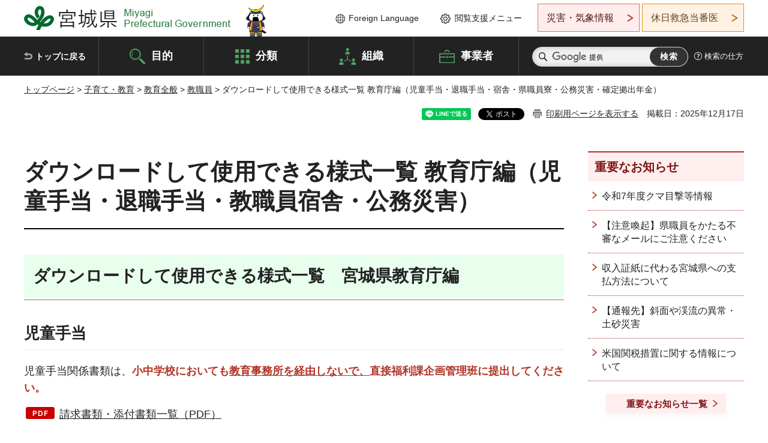

--- FILE ---
content_type: text/html
request_url: https://www-pref-miyagi-jp.cache.yimg.jp/soshiki/hukuri/yousikiitiran-ken.html
body_size: 42953
content:
<!doctype html>
<html lang="ja" xmlns:og="http://ogp.me/ns#" xmlns:fb="http://www.facebook.com/2008/fbml">
<head>
<meta charset="UTF-8">

<title>ダウンロードして使用できる様式一覧 教育庁編（児童手当・退職手当・宿舎・県職員寮・公務災害・確定拠出年金） - 宮城県公式ウェブサイト</title>
<meta name="keywords" content="教育庁福利課,様式一覧,教育庁編">

<meta property="og:title" content="ダウンロードして使用できる様式一覧 教育庁編（児童手当・退職手当・宿舎・県職員寮・公務災害・確定拠出年金）">
<meta property="og:type" content="article">
<meta property="og:description" content="">
<meta property="og:url" content="https://www.pref.miyagi.jp/soshiki/hukuri/yousikiitiran-ken.html">
<meta property="og:image" content="https://www.pref.miyagi.jp/shared/images/sns/logo.jpg">
<meta property="og:site_name" content="宮城県">
<meta property="og:locale" content="ja_JP">
<meta name="author" content="宮城県">
<meta name="viewport" content="width=device-width, maximum-scale=3.0">
<meta name="format-detection" content="telephone=no">
<meta name="page_id" content="11241">
<link href="/shared/style/default.css" rel="stylesheet" type="text/css" media="all">
<link href="/shared/style/layout.css" rel="stylesheet" type="text/css" media="all">
<link href="/shared/templates/free/style/edit.css" rel="stylesheet" type="text/css" media="all">
<link href="/shared/style/tablet.css" rel="stylesheet" media="only screen and (min-width : 641px) and (max-width : 980px)" type="text/css" id="tmp_tablet_css" class="mc_css">
<link href="/shared/style/smartphone.css" rel="stylesheet" media="only screen and (max-width : 640px)" type="text/css" class="mc_css">
<link href="/shared/templates/free/style/edit_sp.css" rel="stylesheet" media="only screen and (max-width : 640px)" type="text/css" class="mc_css">
<link href="/shared/images/favicon/favicon.ico" rel="shortcut icon" type="image/vnd.microsoft.icon">
<link href="/shared/images/favicon/apple-touch-icon-precomposed.png" rel="apple-touch-icon-precomposed">
<script src="/shared/js/jquery.js"></script>
<script src="/shared/js/setting.js"></script>
<script src="/shared/js/page_print.js"></script>
<script src="/shared/js/readspeaker.js"></script>
<script src="/shared/js/gtag.js"></script>




</head>
<body class="format_free no_javascript">

<noscript><iframe src="https://www.googletagmanager.com/ns.html?id=GTM-PS9C6B9" height="0" width="0" style="display:none;visibility:hidden" title="Google Tag Manager"></iframe></noscript>

<div id="fb-root"></div>
<script async defer crossorigin="anonymous" src="https://connect.facebook.net/ja_JP/sdk.js#xfbml=1&version=v12.0"></script>
<script src="/shared/js/init.js"></script>
<div id="tmp_wrapper">
<noscript>
<p>このサイトではJavaScriptを使用したコンテンツ・機能を提供しています。JavaScriptを有効にするとご利用いただけます。</p>
</noscript>
<p><a href="#tmp_honbun" class="skip">本文へスキップします。</a></p>

<header id="tmp_header">
<div class="container">
<div id="tmp_hlogo">
<p><a href="/index.html"><span>宮城県 Miyagi Prefectural Government</span></a></p>
</div>
<ul id="tmp_hnavi_s">
	<li id="tmp_hnavi_lmenu"><a href="https://miyagi-bousai.my.salesforce-sites.com/">災害・気象情報</a></li>
	<li id="tmp_hnavi_mmenu"><a href="javascript:void(0);">閲覧支援</a></li>
	<li id="tmp_hnavi_rmenu"><a href="javascript:void(0);">検索メニュー</a></li>
</ul>
<div id="tmp_means">
<div id="tmp_setting">
<ul>
	<li class="func_language"><a href="/soshiki/kohou/foreign.html" lang="en">Foreign Language</a></li>
	<li class="func_browser"><a href="javascript:void(0);">閲覧支援メニュー</a>
	<div class="support_dropdown">
	<ul>
		<li id="readspeaker_button1" class="func_read rs_skip"><a accesskey="L" href="//app-eas.readspeaker.com/cgi-bin/rsent?customerid=9180&amp;lang=ja_jp&amp;readid=tmp_main,tmp_update&amp;url=" onclick="readpage(this.href, 'tmp_readspeaker'); return false;" rel="nofollow" class="rs_href">音声読み上げ</a></li>
		<li class="func_fsize"><a href="/moji.html">文字サイズ・色合い変更</a></li>
		<li class="func_fclose">
		<p class="close_btn_sub"><a href="javascript:void(0);"><span>閉じる</span></a></p>
		</li>
	</ul>
	</div>
	</li>
</ul>
</div>
<div class="emergency_aside">
<ul>
	<li class="link_emergency"><a href="https://miyagi-bousai.my.salesforce-sites.com/">災害・気象情報</a>
	<div class="disaster_dropdown">
	<div class="disaster_outer">
	<div class="disaster_inner">
	<div class="disaster_ttl">
	<p class="disaster_label">宮城県災害・気象情報</p>
	</div>
	<div class="disaster_row">
	<div class="disaster_entries">
	<div class="entries_box"><!--entries_box--></div>
	</div>
	<div class="disaster_parameter">
	<p><a href="https://miyagi-bousai.my.salesforce-sites.com/">宮城県防災情報<br>
	ポータルサイト</a></p>
	</div>
	</div>
	</div>
	<p class="close_btn_sub"><a href="javascript:void(0);"><span>閉じる</span></a></p>
	</div>
	</div>
	</li>
	<li id="tmp_link_safety_btn" class="link_safety"><a href="http://www.mmic.or.jp/holidoc/">休日救急当番医</a></li>
</ul>
</div>
</div>
</div>
</header>
<div id="tmp_sma_menu">
<div id="tmp_sma_lmenu" class="wrap_sma_sch">
<div id="tmp_sma_emergency"></div>
<p class="close_btn"><a href="javascript:void(0);"><span>閉じる</span></a></p>
</div>
<div id="tmp_sma_mmenu" class="wrap_sma_sch">
<div id="tmp_sma_func"></div>
<p class="close_btn"><a href="javascript:void(0);"><span>閉じる</span></a></p>
</div>
<div id="tmp_sma_rmenu" class="wrap_sma_sch">
<div id="tmp_sma_cnavi">
<div class="sma_wrap">
<div class="container">
<div id="tmp_sma_purpose">
<div id="tmp_sma_purpose_ttl">
<p>目的から探す</p>
</div>
<div id="tmp_sma_purpose_cnt">
<ul>
	<li class="list1"><a href="/life/sub/3/index.html"><span>助成・融資・支援</span></a></li>
	<li class="list2"><a href="/life/sub/5/index.html"><span>申請・手続き</span></a></li>
	<li class="list3"><a href="/life/sub/8/index.html"><span>資格・試験</span></a></li>
	<li class="list4"><a href="/life/sub/10/index.html"><span>施設</span></a></li>
	<li class="list5"><a href="/life/sub/6/index.html"><span>許認可・届出</span></a></li>
	<li class="list6"><a href="/life/sub/11/index.html"><span>計画・施策</span></a></li>
	<li class="list7"><a href="/life/sub/13/index.html"><span>条例・制度</span></a></li>
	<li class="list8"><a href="/cgi-bin/event_cal_multi/calendar.cgi?type=2"><span>イベント・会議・募集</span></a></li>
	<li class="list10"><a href="/soshiki/toukei/toukei-link.html"><span>統計情報</span></a></li>
	<li class="list11"><a href="/soshiki/jyoho/digimch2.html"><span>デジタルみやぎ</span></a></li>
	<li class="list9"><a href="/site/gyoseisabisu/soudan-index.html"><span>相談窓口</span></a></li>
	<li class="list12"><a href="/site/gyoseisabisu/list1840.html"><span>パブリックコメント</span></a></li>
</ul>
</div>
</div>
<div id="classify_load"></div>
<div class="search_by_mb">
<ul>
	<li><a href="/soshiki/index.html">組織から探す</a></li>
	<li><a href="/site/jigyousha/index.html">事業者の方へ</a></li>
</ul>
</div>
<div class="big_banner_block">
<div class="big_banner">
<div class="big_banner_cnt">
<div class="big_banner_img">
<p><img alt="MIYAGI＋iRO 宮城十色" height="136" src="/shared/images/icon/miyagi_img.png" width="623"></p>
</div>
<div class="big_banner_link">
<p><a href="/site/miyagitoiro/index.html"><span class="show_row_sp">自然や歴史・文化から、<br>
食や暮らしに至るまで。</span> <span class="show_row_sp">あなたにとってきっとプラスになる、<br>
色とりどりの出会いがここにはあります。</span></a></p>
</div>
</div>
</div>
</div>
<div class="progress_mb">
<p><a href="/site/progress_miyagi/index.html"><span class="progress_txt_lg">PROGRESS MIYAGI</span> <span class="progress_txt_sm">富県躍進！持続可能な未来のための</span> <span class="progress_txt_md">8つの「つくる」</span></a></p>
</div>
</div>
</div>
</div>
<p class="close_btn"><a href="javascript:void(0);"><span>閉じる</span></a></p>
</div>
</div>


<div id="tmp_gnavi">
<div class="container">
<nav class="gnavi">
<ul>
	<li class="glist1"><a href="/index.html">トップに戻る</a></li>
	<li class="glist2"><a href="/purpose/index.html">目的</a></li>
	<li class="glist3"><a href="/life/index.html">分類</a></li>
	<li class="glist4"><a href="/soshiki/index.html">組織</a></li>
	<li class="glist5"><a href="/site/jigyousha/index.html">事業者</a></li>
</ul>
</nav>
<div class="region_search">
<div class="search_main">
<div class="search_col">
<div id="tmp_search">
<form action="/search/result.html" id="tmp_gsearch" name="tmp_gsearch">
<div class="wrap_sch_box">
<p class="sch_ttl"><label for="tmp_query">サイト内検索</label></p>
<p class="sch_box"><input id="tmp_query" name="q" size="31" type="text"></p>
</div>
<div class="wrap_sch_box">
<p class="sch_btn"><input id="tmp_func_sch_btn" name="sa" type="submit" value="検索"></p>
<p id="tmp_sma_search_hidden"><input name="cx" type="hidden" value="012929880180916967553:uytuafkv600"> <input name="ie" type="hidden" value="UTF-8"> <input name="cof" type="hidden" value="FORID:9"></p>
</div>
</form>
</div>
</div>
</div>
<div class="search_right">
<div class="how_to_search">
<p><a href="/search/shikata.html">検索の仕方</a></p>
</div>
</div>
</div>
</div>
</div>

<div id="tmp_wrapper2" class="container">
<div id="tmp_wrap_navigation">
<div id="tmp_pankuzu">
<p><a href="/index.html">トップページ</a> &gt; <a href="/life/6/index.html">子育て・教育</a> &gt; <a href="/life/6/78/index.html">教育全般</a> &gt; <a href="/life/6/78/324/index.html">教職員</a> &gt; ダウンロードして使用できる様式一覧 教育庁編（児童手当・退職手当・宿舎・県職員寮・公務災害・確定拠出年金）</p>
</div>
<div id="tmp_wrap_custom_update">
<div id="tmp_custom_update">

<div id="tmp_social_plugins"><div class="social_media_btn line_btn">
<div data-lang="ja" data-type="share-a" data-ver="3" data-url="https://www.pref.miyagi.jp/soshiki/hukuri/yousikiitiran-ken.html" data-color="default" data-size="small" data-count="false" style="display: none;" class="line-it-button"></div>
<script src="https://www.line-website.com/social-plugins/js/thirdparty/loader.min.js" async="async" defer="defer"></script>
</div><div class="social_media_btn facebook_btn">
<div data-href="https://www.pref.miyagi.jp/soshiki/hukuri/yousikiitiran-ken.html" data-layout="button" data-size="small" data-mobile-iframe="true" class="fb-share-button"><a target="_blank" href="https://www.facebook.com/sharer/sharer.php?u=https%3A%2F%2Fdevelopers.facebook.com%2Fdocs%2Fplugins%2F&amp;src=sdkpreparse" class="fb-xfbml-parse-ignore">シェア</a></div>
</div><div class="social_media_btn twitter_btn">
<a href="https://twitter.com/share?ref_src=twsrc%5Etfw" data-show-count="false" data-url="https://www.pref.miyagi.jp/soshiki/hukuri/yousikiitiran-ken.html" data-text="ダウンロードして使用できる様式一覧 教育庁編（児童手当・退職手当・宿舎・県職員寮・公務災害・確定拠出年金）" data-lang="ja" class="twitter-share-button">ツイート</a><script async src="https://platform.twitter.com/widgets.js" charset="utf-8"></script>
</div></div>
<p id="tmp_print"></p>
<p id="tmp_update">掲載日：2025年12月17日</p>

</div>
</div>
</div>
<div id="tmp_wrap_main" class="column_rnavi">
<div id="tmp_main">
<div class="wrap_col_main">
<div class="col_main">
<p id="tmp_honbun" class="skip rs_skip">ここから本文です。</p>
<div id="tmp_readspeaker" class="rs_preserve rs_skip rs_splitbutton rs_addtools rs_exp"></div>
<div id="tmp_contents">



<h1>ダウンロードして使用できる様式一覧 教育庁編（児童手当・退職手当・教職員宿舎・公務災害）</h1>
<h2>ダウンロードして使用できる様式一覧　宮城県教育庁編</h2>
<h3>児童手当</h3>
<p>児童手当関係書類は、<span class="txt_red"><strong>小中学校においても<span class="underline">教育事務所を経由しないで、</span>直接福利課企画管理班に提出してください。</strong></span></p>
<p><a href="/documents/11241/teishutushoruiitiran.pdf" class="icon_pdf">請求書類・添付書類一覧（PDF）</a></p>
<p><a href="/documents/11241/zimushoriyouryou_1.pdf" class="icon_pdf">宮城県教育庁職員児童手当事務処理要領（PDF）</a></p>
<table border="1" cellpadding="5" cellspacing="0" summary="児童手当に関する手続きに必要な様式一覧" width="100%" class="datatable">
	<caption>
	<p>児童手当に関する手続きに必要な様式一覧表</p>
	<p><span class="txt_red">新様式に更新されていますので注意願います（令和6年9月2日～）</span></p>
	</caption>
	<tbody>
		<tr>
			<th scope="col"><strong>様式番号</strong></th>
			<th scope="col"><strong>様式名</strong></th>
			<th scope="col"><strong>記入例</strong></th>
			<th scope="col"><strong>備考</strong></th>
		</tr>
		<tr>
			<td><a href="/documents/11241/2gou.xls" class="icon_excel">様式第2号（エクセル）</a></td>
			<td>児童手当認定請求書</td>
			<td><a href="/documents/11241/2kinyurei.pdf" class="icon_pdf">記入例（PDF）</a></td>
			<td>
			<p>出生・採用・任命権者や給与負担者を異にする人事異動等で新たに申請する場合に使用します。</p>
			<p>（臨時的任用職員等の短期組合員は住所地の市町村での認定となります。）</p>
			</td>
		</tr>
		<tr>
			<td rowspan="2"><a href="/documents/11241/3gou.xls" class="icon_excel">様式第3号（エクセル）</a></td>
			<td rowspan="2">所得証明書（児童手当用）</td>
			<td rowspan="2">&nbsp;</td>
			<td rowspan="2">様式2号に該当する場合および現況届の際に使用します。<br>
			ただし、請求者の配偶者等が支給要件に該当する場合は、併せてそれら請求者以外の方の分も必要です。</td>
		</tr>
		<tr>
		</tr>
		<tr>
			<td><a href="/documents/11241/854772_1.xls" class="icon_excel">様式第4号（エクセル）</a></td>
			<td>監護・同一生計に関する申立書</td>
			<td>&nbsp;</td>
			<td>申請者（受給者）が児童と別居している場合に必要となります。</td>
		</tr>
		<tr>
			<td><a href="/documents/11241/5-1gou.xls" class="icon_excel">様式第5の1号（エクセル）</a></td>
			<td>海外留学に関する申立書（児童用）</td>
			<td>&nbsp;</td>
			<td>児童が海外留学等で別居している場合に必要となります。</td>
		</tr>
		<tr>
			<td><a href="/documents/11241/5-2gou.xls" class="icon_excel">様式第5の2号（エクセル）</a></td>
			<td>海外留学に関する申立書（児童の兄姉等用）</td>
			<td>&nbsp;</td>
			<td>
			<p>児童の兄姉等が海外留学等で別居している場合に必要となります。</p>
			</td>
		</tr>
		<tr>
			<td><a href="/documents/11241/854774_1.xls" class="icon_excel">様式第6号（エクセル）</a></td>
			<td>未成年後見人に関する申立書</td>
			<td>&nbsp;</td>
			<td>未成年後見人に指定されている方が申請する場合に必要となります。</td>
		</tr>
		<tr>
			<td><a href="/documents/11241/854775_1.xls" class="icon_excel">様式第7号（エクセル）</a></td>
			<td>監護・生計維持に関する申立書</td>
			<td>&nbsp;</td>
			<td>父母及び父母指定者等のいずれにも監護されず、またはこれらと生計を同じくしない児童を監護し、生計を維持している方が申請する場合に必要です。</td>
		</tr>
		<tr>
			<td><a href="/documents/11241/8gou.xls" class="icon_excel">様式第8号（エクセル）</a></td>
			<td>同居優先に関する申立書・継続申立書</td>
			<td>&nbsp;</td>
			<td>離婚協議中等で申請者が監護し、生計を同じくする児童と同居し、他の父母および父母指定等と生計を同じくしていない場合に必要となります。</td>
		</tr>
		<tr>
			<td><a href="/documents/11241/11gou.xls" class="icon_excel">様式第11号（エクセル）</a></td>
			<td>児童手当額改定認定請求書</td>
			<td><a href="/documents/11241/11kinyurei.pdf" class="icon_pdf">記入例（PDF）</a></td>
			<td>出生・養子縁組等で支給対象児童が増える場合に使用します。</td>
		</tr>
		<tr>
			<td><a href="/documents/11241/13gou.xls" class="icon_excel">様式第13号（エクセル）</a></td>
			<td>児童手当額改定届</td>
			<td><a href="/documents/11241/13kinyurei.pdf" class="icon_pdf">記入例（PDF）</a></td>
			<td>支給対象児童が減る（養育する子が2人以下の18歳到達年度末を除く）場合に使用します。</td>
		</tr>
		<tr>
			<td><a href="/documents/11241/14gou.xls" class="icon_excel">様式第14号（エクセル）</a></td>
			<td>児童手当現況届</td>
			<td><a href="/documents/11241/14kinyurei.pdf" class="icon_pdf">記入例（PDF）</a></td>
			<td>
			<p>6月の現況届に使用します。</p>
			<p>令和5年度より原則として現況届の提出は不要です。</p>
			</td>
		</tr>
		<tr>
			<td><a href="/documents/11241/16gou.xls" class="icon_excel">様式第16号（エクセル）</a></td>
			<td>氏名等変更届</td>
			<td><a href="/documents/11241/16kinyurei.pdf" class="icon_pdf">記入例（PDF）</a></td>
			<td>
			<p>氏名・住居・支払希望金融機関の変更の場合等に使用します。</p>
			<p>（配偶者が有&rarr;無又は無&rarr;有なった場合、離婚協議中により認定されていた受給者が離婚成立した場合も使用します。）</p>
			</td>
		</tr>
		<tr>
			<td><a href="/documents/11241/17gou.xls" class="icon_excel">様式第17号（エクセル）</a></td>
			<td>児童手当受給事由消滅届</td>
			<td><a href="/documents/11241/17kinyurei.pdf" class="icon_pdf">記入例（PDF）</a></td>
			<td>支給対象児童を1人も養育しなくなった（18歳到達年度末を除く）場合に使用します。</td>
		</tr>
		<tr>
			<td><a href="/documents/11241/18gou.xls" class="icon_excel">様式第18号（エクセル）</a></td>
			<td>未支払児童手当請求書</td>
			<td><a href="/documents/11241/18kinyurei.pdf" class="icon_pdf">記入例（PDF）</a></td>
			<td>受給者が死亡し、未払いの手当がある場合に使用します。</td>
		</tr>
		<tr>
			<td><a href="/documents/11241/22gou.xls" class="icon_excel">様式第22号（エクセル）</a></td>
			<td>児童手当　個人番号変更申出書</td>
			<td><a href="/documents/11241/22kinyurei.pdf" class="icon_pdf">記入例（PDF）</a></td>
			<td>児童手当等の受給に関する個人番号に変更があった場合、婚姻又は離婚等により個人番号を登録又は削除する場合に使用します。</td>
		</tr>
		<tr>
			<td><a href="/documents/11241/23gou.xls" class="icon_excel">様式第23号（エクセル）</a></td>
			<td>児童手当　児童の個人番号申出書</td>
			<td><a href="/documents/11241/23kinyurei.pdf" class="icon_pdf">記入例（PDF）</a></td>
			<td>
			<p>児童の個人番号が、認定請求書及び額改定認定請求書提出時まで判明しなかった場合に使用します。</p>
			</td>
		</tr>
		<tr>
			<td><a href="/documents/11241/26gou.xls" class="icon_excel">様式第26号（エクセル）</a></td>
			<td>監護相当・生計費の負担についての確認書</td>
			<td><a href="/documents/11241/26kinyurei.pdf" class="icon_pdf">記入例（PDF）</a></td>
			<td>申請者（受給者）が養育する児童及び経済的負担のある児童の兄姉等の合計人数が3人以上の場合に使用します。</td>
		</tr>
		<tr>
			<td><a href="https://logoform.jp/f/mYLxL">宮城県教育委員会教職員専用 児童手当 支払通知書交付申請（みやぎ電子申請）（外部サイトへリンク）</a></td>
			<td>
			<p style="text-align: center;"><img alt="電子申請" height="100" src="/images/11241/shiharai_kouhu.png" width="100"></p>
			<p style="text-align: center;">QRコードは</p>
			<p style="text-align: center;">こちら</p>
			</td>
			<td>&nbsp;</td>
			<td>受給者が支払いを受けた児童手当の支払通知書の交付を依頼する場合に利用します。</td>
		</tr>
	</tbody>
</table>
<p>&nbsp;</p>
<h3>退職手当</h3>
<table border="1" cellpadding="5" cellspacing="0" summary="退職手当" width="100%" class="datatable">
	<tbody>
		<tr>
			<th scope="col">区分</th>
			<th scope="col">様式</th>
			<th colspan="2" rowspan="1" scope="col">備考・記入例</th>
		</tr>
		<tr>
			<td colspan="1" rowspan="9">
			<p>本務職員</p>
			<p>&nbsp;</p>
			</td>
			<td>
			<p><a href="/documents/11241/8_besshi1.xlsx" class="icon_excel">退職に伴う関係書類について【別紙様式1（本務職員用）】（エクセル：19KB）</a></p>
			</td>
			<td colspan="2" rowspan="1">
			<p>書類提出時に使用する添書です。</p>
			</td>
		</tr>
		<tr>
			<td>
			<p><a href="/documents/11241/9_mouside-honmu.xls" class="icon_excel">退職手当に関する申出書・再就職に関する申立書・退職手当口座振替依頼書（エクセル）</a></p>
			</td>
			<td colspan="2" rowspan="1">
			<p>両面印刷して使用してください。</p>
			<p><a href="/documents/11241/10_mouside-honmu-rei.pdf" class="icon_pdf">記入例（PDF）</a></p>
			</td>
		</tr>
		<tr>
			<td><a href="/documents/11241/11_mouside-honmu-sibou.pdf" class="icon_pdf">退職手当に関する申出書・生計関係申立書・退職手当口座振替依頼書（PDF）</a></td>
			<td colspan="2" rowspan="1">
			<p>死亡退職の場合の様式です。</p>
			<p>両面印刷して使用してください。</p>
			</td>
		</tr>
		<tr>
			<td>
			<p><a href="/documents/11241/12_soudaisya.pdf" class="icon_pdf">総代者選任届（PDF）</a></p>
			</td>
			<td colspan="2" rowspan="1">
			<p>死亡退職の場合で、<span class="underline">同一順位の遺族が複数人いるとき<strong>のみ</strong></span>提出します。</p>
			<p><a href="/documents/11241/13_soudaisya-rei.pdf" class="icon_pdf">記入例（PDF）</a></p>
			</td>
		</tr>
		<tr>
			<td>
			<p><a href="/documents/11241/4_shinkokusyo-youshiki.pdf" class="icon_pdf">退職所得の受給に関する申告書兼退職所得申告書（PDF）</a></p>
			</td>
			<td colspan="2" rowspan="1">
			<p>勤続6年以上と、5年以下では、記入の仕方が異なりますので注意願います。</p>
			<p><a href="/documents/11241/3-2_kyoutuu_shotokusinnkoku_kinyuurei_6ijou.pdf" class="icon_pdf">記入例（勤続6年以上）（PDF：1,908KB）</a></p>
			<p><a href="/documents/11241/3-1_kyoutuu_shotokusinnkoku_kinyuurei_5ika.pdf" class="icon_pdf">記入例（勤続5年以下）（PDF：1,949KB）</a></p>
			</td>
		</tr>
		<tr>
			<td><a href="/documents/11241/4_honmu_ikukyu.xlsx" class="icon_excel">育児休業期間に係る確認調書（退職手当用）（エクセル）</a></td>
			<td colspan="2" rowspan="1">育児休業期間のある人のみ、子の生年月日が分かる書類（母子手帳の写し等）と併せて提出します。</td>
		</tr>
		<tr>
			<td><a href="/documents/11241/5_honmu_saisyusyokumousitatesyo.xls" class="icon_excel">再就職に関する申立書（勤続期間通算のため退職手当が支給されない者用）（エクセル）</a></td>
			<td colspan="2" rowspan="1">
			<p>退職する日又はその翌日に公務員として再就職（※）する場合に使用します。<br>
			※宮城県再任用職員・非常勤講師・東京都職員等として再就職する場合を除く。</p>
			<p><a href="/documents/11241/5-1_honmu_saisyusyokumousitatesyo_kinyuurei.pdf" class="icon_pdf">記入例（PDF）</a></p>
			</td>
		</tr>
		<tr>
			<td>
			<p><a href="/documents/11241/15_checksheet.pdf" class="icon_pdf">退職手当関係書類に係るチェックシート（PDF）</a></p>
			</td>
			<td colspan="2" rowspan="1">
			<p>（提出不要）​​​</p>
			</td>
		</tr>
		<tr>
			<td align="left" colspan="4">
			<p style="text-align: left;"><strong>※臨時的任用職員​​​​​​（令和7年度末退職以外）については、「<a href="/soshiki/hukuri/taisyokuteate110.html">臨時的任用職員の退職手当の請求に必要な書類</a>」のページに掲載しています。</strong></p>
			</td>
		</tr>
		<tr>
			<td rowspan="3">
			<p>求</p>
			<p>職</p>
			<p>者</p>
			<p>の</p>
			<p>退</p>
			<p>職</p>
			<p>手</p>
			<p>当</p>
			</td>
			<td><a href="/documents/11241/871162.xls" class="icon_excel">宮城県職員退職票交付依頼書（エクセル）</a></td>
			<td><a href="/documents/11241/871165.pdf" class="icon_pdf">記入例（PDF）</a></td>
			<td rowspan="3">
			<p>支給要件等詳細は、求職者の退職手当のページを参照願います。</p>
			<p><a href="/soshiki/hukuri/taisyokuteate8.html">求職者の退職手当</a></p>
			</td>
		</tr>
		<tr>
			<td><a href="/documents/11241/17_kyuuyogaku_1.xls" class="icon_excel">給与額調書（エクセル：46KB）</a></td>
			<td><a href="/documents/11241/17_kyuuyogaku_kinyuurei.pdf" class="icon_pdf">記入例（PDF：159KB）</a></td>
		</tr>
		<tr>
			<td><a href="/documents/11241/19_jyukyuuenchou.doc" class="icon_word">受給期間延長等申請書（ワード：35KB）</a></td>
			<td><a href="/documents/11241/19_jyukyuuenchou_kinnyuurei.pdf" class="icon_pdf">記入例（PDF：92KB）</a></td>
		</tr>
		<tr>
			<td>その他</td>
			<td>
			<p><a href="/documents/11241/gensentyousyuuhyou_saikouhu.doc" class="icon_word">退職所得の源泉徴収票（再）交付願（ワード：30KB）</a></p>
			</td>
			<td colspan="2" rowspan="1">退職所得の源泉徴収票の再発行を依頼する場合に使用します。</td>
		</tr>
	</tbody>
	<caption>
	<p>令和7年度末退職予定者に係る退職手当関係書類については、本務職員・臨時的任用職員いずれも「<a href="/soshiki/hukuri/taisyokuteate/taishokunenndomatsu.html">【年度末特設】退職に伴う関係書類記載ページ</a>」からダウンロードして使用してください。</p>
	<p>&nbsp;</p>
	<p>退職手当に関する手続きに必要な様式一覧表</p>
	</caption>
</table>
<h3>教職員宿舎</h3>
<ul>
	<li><a href="/documents/11241/yo1.doc" class="icon_word">宿舎貸与申請書（様式第1号）（ワード：35KB）</a></li>
	<li><a href="/documents/11241/yo3.doc" class="icon_word">入居届（様式第3号）（ワード：34KB）</a></li>
	<li><a href="/documents/11241/yo3-2.doc" class="icon_word">入庫届（様式第3号の2）（ワード：31KB）</a></li>
	<li><a href="/documents/11241/yo7.doc" class="icon_word">宿舎入居状況異動届（様式第7号）（ワード：34KB）</a></li>
	<li><a href="/documents/11241/yo12.doc" class="icon_word">退居届（様式第12号）（ワード：27KB）</a></li>
	<li><a href="/documents/11241/yo12-2.doc" class="icon_word">退庫届（様式第12号の2）（ワード：31KB）</a></li>
</ul>
<h3>公務災害・通勤災害</h3>
<p><a href="/soshiki/syokuin/yousiki1.html">認定（補償）請求書等様式集</a></p>


<ul id="tag_list" class="tag_list">
	
</ul>




</div>
<div id="tmp_inquiry">
<div id="tmp_inquiry_ttl">
<p>お問い合わせ先</p>
</div>
<div id="tmp_inquiry_cnt">
<form method="post" action="https://www.pref.miyagi.jp/cgi-bin/simple_faq/form.cgi">
<div class="inquiry_parts">
<p>
<a href="/soshiki/hukuri/index.html">福利課企画管理班</a></p>
<p>宮城県仙台市青葉区本町三丁目8-1<br>宮城県庁　15階</p>
<p>電話番号：022-211-3672</p>
<p>ファックス番号：022-211-3695，3692（互助会）</p>
<p class="inquiry_btn"><input value="お問い合わせフォーム" type="submit"></p>
</div>
<p>
<input type="hidden" name="code" value="019003002">
<input type="hidden" name="dept" value="8591:9670:8840:9670:9421:8674:5271:9255:9421:8342:8425:3777:9006:8674:10002:8010:8508:8674:3777:8923:8508:3777:8757:9255">
<input type="hidden" name="page" value="/soshiki/hukuri/yousikiitiran-ken.html">
<input type="hidden" name="ENQ_RETURN_MAIL_SEND_FLG" value="1">
<input type="hidden" name="publish_ssl_flg" value="1">
</p>
</form>
</div>
</div>

<div id="tmp_feedback">
<div id="tmp_feedback_ttl">
<p>より良いウェブサイトにするためにみなさまのご意見をお聞かせください</p>
</div>
<div id="tmp_feedback_cnt">
<form action="/cgi-bin/feedback/feedback.cgi" id="feedback" method="post">
<p><input name="page_id" type="hidden" value="11241"> <input name="page_title" type="hidden" value="ダウンロードして使用できる様式一覧 教育庁編（児童手当・退職手当・宿舎・県職員寮・公務災害・確定拠出年金）"> <input name="page_url" type="hidden" value="https://www.pref.miyagi.jp/soshiki/hukuri/yousikiitiran-ken.html"> <input name="item_cnt" type="hidden" value="2"></p>
<fieldset><legend>このページの情報は役に立ちましたか？</legend>
<p><input id="que1_1" name="item_1" type="radio" value="役に立った"> <label for="que1_1">1：役に立った</label></p>
<p><input id="que1_2" name="item_1" type="radio" value="ふつう"> <label for="que1_2">2：ふつう</label></p>
<p><input id="que1_3" name="item_1" type="radio" value="役に立たなかった"> <label for="que1_3">3：役に立たなかった</label></p>
</fieldset>
<p><input name="label_1" type="hidden" value="質問：このページの情報は役に立ちましたか？"> <input name="nes_1" type="hidden" value="0"> <input name="img_1" type="hidden"> <input name="img_alt_1" type="hidden"> <input name="mail_1" type="hidden" value="0"></p>
<fieldset><legend>このページの情報は見つけやすかったですか？</legend>
<p><input id="que2_1" name="item_2" type="radio" value="見つけやすかった"> <label for="que2_1">1：見つけやすかった</label></p>
<p><input id="que2_2" name="item_2" type="radio" value="ふつう"> <label for="que2_2">2：ふつう</label></p>
<p><input id="que2_3" name="item_2" type="radio" value="見つけにくかった"> <label for="que2_3">3：見つけにくかった</label></p>
</fieldset>
<p><input name="label_2" type="hidden" value="質問：このページの情報は見つけやすかったですか？"> <input name="nes_2" type="hidden" value="0"> <input name="img_2" type="hidden"> <input name="img_alt_2" type="hidden"> <input name="mail_2" type="hidden" value="0"></p>
<p class="submit"><input type="submit" value="送信"></p>
</form>
</div>
</div>

</div>
</div>
<div class="wrap_col_rgt_navi">
<div class="col_rgt_navi">

<div class="rnavi_oshirase">
<div class="oshirase_ttl">
<p>重要なお知らせ</p>
</div>
<div class="oshirase_btn"><a href="/juyo/index.html">重要なお知らせ一覧</a></div>
</div>
<div id="tmp_wrap_recommend" class="rs_preserve">
<div id="tmp_recommend">
<div id="tmp_recommend_ttl">
<p>こちらのページも読まれています</p>
</div>
<div id="tmp_recommend_cnt">&nbsp;</div>
</div>
</div>
<script type="text/javascript" src="/shared/system/js/recommend/recommend.js"></script>


<div class="lnavi_func">
<div class="lnavi_ttl">
<p class="lnavi_cate_sch">同じカテゴリから探す</p>
<p><a href="/life/6/78/324/index.html">教職員</a></p>
</div>
<div class="lnavi_cnt">
<ul>
<li><a href="/soshiki/hukuri/riyoukenoshirase.html">教職員互助会からのお知らせ</a></li>
<li><a href="/soshiki/hukuri/yousikiitiran-gojokai.html">ダウンロードして使用できる様式一覧 一般財団法人宮城県教職員互助会編</a></li>
<li><a href="/soshiki/hukuri/kenkodayori.html">健康だより</a></li>
<li><a href="/soshiki/hukuri/yousikiitiran-ken.html">ダウンロードして使用できる様式一覧 教育庁編（児童手当・退職手当・宿舎・県職員寮・公務災害・確定拠出年金）</a></li>
<li><a href="/soshiki/hukuri/raihupurannsemina-.html">令和7年度退職準備講座について</a></li>
<li><a href="/soshiki/mskyoz/gakuji.html">講師等募集のお知らせ</a></li>
<li><a href="/soshiki/hukuri/riyoukenitiran.html">図書引換券・リフレッシュ実施利用券、指定施設一覧</a></li>
<li><a href="/soshiki/hukuri/syukusya1.html">教職員宿舎の概要</a></li>
<li><a href="/soshiki/kyou-soumu/syougaisya-suisinkeikaku.html">宮城県教育委員会における障害者である職員の任免状況等について</a></li>
<li><a href="/soshiki/hukuri/weblifepulan.html">～生涯生活設計について考えてみませんか～</a></li>
<li><a href="/soshiki/hukuri/gojokaijigyou.html">一般財団法人宮城県教職員互助会事業一覧</a></li>
<li><a href="/soshiki/kyou-soumu/saisyu-syokur6.html">再就職状況の公表について</a></li>
<li><a href="/soshiki/hukuri/gojokai4.html">団体保険事業</a></li>
<li><a href="/soshiki/hukuri/gojogigyo.html">一般財団法人宮城県教職員互助会 事業内容</a></li>
<li><a href="/soshiki/hukuri/gojokai20220527.html">情報公開</a></li>
<li><a href="/soshiki/hukuri/kenkan6.html">こころとからだの相談事業</a></li>
<li><a href="/soshiki/hukuri/mentalhealth.html">メンタルヘルス対策</a></li>
<li><a href="/soshiki/kyou-soumu/syougaisya2013.html">障害者手帳をお持ちの職員の方へ</a></li>
<li><a href="/soshiki/hukuri/kozinngatadc-kanyu.html">個人型確定拠出年金加入手続き</a></li>
<li><a href="/soshiki/hukuri/kozinngatadc-gaiyou.html">個人型確定拠出年金制度の概要について</a></li>
<li><a href="/soshiki/hukuri/h30-kyousyokuinn-seikatusyuukannbyoukennshinn.html">宮城県教職員生活習慣病健診について</a></li>
<li><a href="/soshiki/hukuri/gojokai-kojinjouhou.html">一般財団法人教職員互助会が保有する個人情報に関する事項の公表について</a></li>
<li><a href="/soshiki/hukuri/zaikei2.html">財形貯蓄契約（加入）の申込・契約金融機関・預入等の金額</a></li>
<li><a href="/soshiki/hukuri/syukusya-guide-mukaiyama.html">向山教職員宿舎</a></li>
<li><a href="/soshiki/hukuri/syukusya-guide-kakuda.html">角田教職員宿舎</a></li>
<li><a href="/soshiki/hukuri/syukusya-guide-hazama1.html">迫地区第一教職員宿舎</a></li>
<li><a href="/soshiki/hukuri/syukusya-guide-sidugawa.html">志津川地区教職員宿舎</a></li>
<li><a href="/soshiki/hukuri/syukusya-guide-minamikesennuma.html">南気仙沼地区教職員宿舎</a></li>
<li><a href="/soshiki/hukuri/syukusya-annai.html">教職員宿舎情報・入居案内状況</a></li>
<li><a href="/soshiki/et-kyoz/121212.html">管内主幹養護教諭の取組（救命アクションカードを活用した対応訓練モデル）</a></li>
<li><a href="/soshiki/hukuri/jidouteate2404-p1.html">児童手当の制度概要</a></li>
<li><a href="/soshiki/hukuri/jidouteate2404-p5.html">児童手当Q&amp;A</a></li>
<li><a href="/soshiki/hukuri/teikikenkousindan/20211201.html">教職員定期健康診断</a></li>
<li><a href="/soshiki/hukuri/20211203.html">安全衛生管理</a></li>
<li><a href="/soshiki/hukuri/jidouteate-20241001.html">令和６年１０月からの児童手当制度拡充について</a></li>
<li><a href="/soshiki/hukuri/zaikei1.html">財形貯蓄の種類と対象職員</a></li>
<li><a href="/soshiki/hukuri/zaikei3.html">財形貯蓄契約後の変更・契約の解約</a></li>
<li><a href="/soshiki/hukuri/kenkan1.html">学校保健安全法等の法令に基づく定期健康診断</a></li>
<li><a href="/soshiki/hukuri/kenkan3.html">「職員健康管理記録簿」取扱要領</a></li>
<li><a href="/soshiki/hukuri/koumusaigai1.html">公務災害・通勤災害</a></li>
<li><a href="/soshiki/hukuri/kenkan4.html">教職員健康診断事後措置</a></li>
<li><a href="/soshiki/hukuri/kenkan5.html">過重労働対策</a></li>
<li><a href="/soshiki/hukuri/zaikei.html">定年引上げ後の財形貯蓄</a></li>
<li><a href="/soshiki/et-kyoz/toubukyouiku777.html">生徒指導等関係資料</a></li>
<li><a href="/soshiki/hukuri/syukusyajoukyou.html">教職員宿舎の配置・入居状況</a></li>
<li><a href="/soshiki/ky-teacher/shihyo.html">みやぎの教員に求められる資質能力</a></li>
<li><a href="/soshiki/hukuri/kobetushisetukeikaku.html">各教職員宿舎及び仙台宿泊所（ホテル白萩）</a></li>
<li><a href="/soshiki/hukuri/syukusya2.html">教職員宿舎 入居手続き</a></li>
<li><a href="/soshiki/et-kyoz/toubukyouiku3006.html">講師等の登録について</a></li>
<li><a href="/soshiki/kyou-kikaku/miyagi-sns-navi.html">みやぎSNSナビゲーションの活用について</a></li>
</ul>
</div>
</div>

</div>
</div>
</div>

<div id="tmp_purpose">
<div id="tmp_purpose_ttl">
<p>目的から探す</p>
</div>
<div id="tmp_purpose_cnt">
<ul>
	<li class="list1"><a href="/life/sub/3/index.html"><span>助成・融資・支援</span></a></li>
	<li class="list2"><a href="/life/sub/5/index.html"><span>申請・手続き</span></a></li>
	<li class="list3"><a href="/life/sub/8/index.html"><span>資格・試験</span></a></li>
	<li class="list4"><a href="/life/sub/10/index.html"><span>施設</span></a></li>
	<li class="list5"><a href="/life/sub/6/index.html"><span>許認可・届出</span></a></li>
	<li class="list6"><a href="/life/sub/11/index.html"><span>計画・施策</span></a></li>
	<li class="list7"><a href="/life/sub/13/index.html"><span>条例・制度</span></a></li>
	<li class="list8"><a href="/cgi-bin/event_cal_multi/calendar.cgi?type=2"><span>イベント・会議・募集</span></a></li>
	<li class="list10"><a href="/soshiki/toukei/toukei-link.html"><span>統計情報</span></a></li>
	<li class="list11"><a href="/soshiki/jyoho/digimch2.html"><span>デジタルみやぎ</span></a></li>
	<li class="list9"><a href="/site/gyoseisabisu/soudan-index.html"><span>相談窓口</span></a></li>
	<li class="list12"><a href="/soshiki/kohou/publiccmentitiran.html"><span>パブリックコメント</span></a></li>
</ul>
</div>
</div>
<div id="tmp_pickup_bnr">
<div class="pickup_bnr">
<div class="big_banner_block">
<div class="big_banner">
<div class="big_banner_cnt">
<div class="big_banner_img">
<p><img alt="MIYAGI＋iRO 宮城十色" height="136" src="/shared/images/icon/miyagi_img.png" width="623"></p>
</div>
<div class="big_banner_link">
<p class="used_bg_img"><a href="/site/miyagitoiro/index.html"><span class="show_row_sp">自然や歴史・文化から、<br>
食や暮らしに至るまで。</span> <span class="show_row_sp">あなたにとってきっとプラスになる、<br>
色とりどりの出会いがここにはあります。</span> </a></p>
</div>
</div>
</div>
</div>
</div>
<div class="pickup_bnr">
<div class="progress_mb">
<p><a href="/site/progress_miyagi/index.html"><span class="progress_txt_lg">PROGRESS MIYAGI</span> <span class="progress_txt_sm">富県躍進！持続可能な未来のための</span> <span class="progress_txt_md">8つの「つくる」</span> </a></p>
</div>
</div>
</div>


<div id="tmp_retrieval">
<div id="tmp_retrieval_ttl">
<p class="ttl_en">information retrieval</p>
<p>このページに知りたい情報がない場合は</p>
</div>
<div id="tmp_retrieval_cnt">
<div class="search_func">
<ul>
	<li class="search_list1"><a href="/purpose/index.html"><span>目的から探す</span></a></li>
	<li class="search_list2"><a href="/life/index.html"><span>分類から探す</span></a></li>
	<li class="search_list3"><a href="/soshiki/index.html"><span>組織から探す</span></a></li>
	<li class="search_list4"><a href="/site/jigyousha/index.html"><span>事業者の方へ</span></a></li>
</ul>
</div>
<div id="tmp_fsearch">
<div class="search_inner">
<div class="search_form_box">
<form action="/search/result.html" id="tmp_fsearch_form" name="tmp_fsearch_form">
<div class="fsearch_wrap">
<p class="sch_ttl"><label for="tmp_fquery">キーワードから探す</label></p>
<div class="wrap_sch_row">
<div class="wrap_sch_box">
<p class="sch_box"><label for="tmp_fquery" class="lbl_icon">&nbsp;</label> <input id="tmp_fquery" name="q" placeholder="カスタム検索" size="31" type="text"></p>
<p class="sch_btn"><input id="tmp_func_fsearch_btn" name="sa" type="submit" value="検索"></p>
<p id="tmp_fsearch_hidden"><input name="cx" type="hidden" value="012929880180916967553:uytuafkv600"> <input name="ie" type="hidden" value="UTF-8"><input name="cof" tabindex="-32768" type="hidden" value="FORID:9"></p>
</div>
</div>
</div>
</form>
</div>
<p class="search_link"><a href="/search/shikata.html">検索の仕方</a></p>
</div>
</div>
</div>
</div>

</div>
<div class="pnavi">
<p class="ptop"><a href="#tmp_header">ページの先頭に戻る</a></p>
</div>
</div>

<footer id="tmp_footer">
<div class="footer_wrap">
<div class="container">
<div class="footer_front">
<div class="footer_info">
<div class="footer_aside">
<div class="footer_logo">
<p><span>宮城県公式Webサイト</span></p>
</div>
<div class="company_num">
<p>法人番号8000020040002</p>
</div>
</div>
<div class="footer_cnt">
<address>
<p><span class="dis_code">〒980-8570</span>宮城県仙台市青葉区本町3丁目8番1号</p>
<p><span>電話番号：</span>022-211-2111</p>
<p>（受付時間 8時30分～17時15分）</p>
</address>
<div class="directional_button">
<ul>
	<li><a href="/site/access/index.html">県庁への行き方</a></li>
	<li><a href="/soshiki/kanzai/sub-c4.html">県庁県民駐車場</a></li>
</ul>
</div>
</div>
</div>
<div class="footer_nav">
<ul class="fnavi">
	<li><a href="/soshiki/kohou/site-riyou.html#a01">リンク・著作権・免責事項</a></li>
	<li><a href="/soshiki/kohou/site-riyou.html#a06">個人情報保護</a></li>
	<li><a href="/soshiki/kohou/accessibility.html">ウェブアクセシビリティへの配慮</a></li>
	<li><a href="/soshiki/kanzai/koukoku-top.html">広告掲載に関する情報</a></li>
	<li><a href="/soshiki/kohou/site-riyou.html">ホームページ全般に関する情報</a></li>
	<li><a href="/site/userguide/index.html">はじめての方へ</a></li>
	<li><a href="/sitemap.html">サイトマップ</a></li>
</ul>
</div>
</div>
</div>
</div>
<div class="prefectural_info">
<div class="container">
<p lang="en" class="copyright">Copyright &copy; Miyagi Prefectural Government<br>
All Rights Reserved.</p>
</div>
</div>
</footer>
</div>
<script src="/shared/js/function.js"></script>
<script src="/shared/js/main.js"></script>
<script src="/shared/system/js/recommend/recommend.js"></script>
</body>
</html>


--- FILE ---
content_type: text/html; charset=UTF-8
request_url: https://www-pref-miyagi-jp.cache.yimg.jp/cgi-bin/recommend/handle_get/get_recommend.php?page_id=11241&limit=5
body_size: 846
content:
{"status":"success","results":"<ul><li><a href=\"https:\/\/www.pref.miyagi.jp\/soshiki\/hukuri\/yousikiitiran-gojokai.html\">\u30c0\u30a6\u30f3\u30ed\u30fc\u30c9\u3057\u3066\u4f7f\u7528\u3067\u304d\u308b\u69d8\u5f0f\u4e00\u89a7 \u4e00\u822c\u8ca1\u56e3\u6cd5\u4eba\u5bae\u57ce\u770c\u6559\u8077\u54e1\u4e92\u52a9\u4f1a\u7de8<\/a><\/li>\n<li><a href=\"https:\/\/www.pref.miyagi.jp\/soshiki\/hukuri\/taisyokuteate\/taishokunenndomatsu.html\">\u3010\u5e74\u5ea6\u672b\u7279\u8a2d\u3011\u9000\u8077\u306b\u4f34\u3046\u95a2\u4fc2\u66f8\u985e\u63b2\u8f09\u30da\u30fc\u30b8<\/a><\/li>\n<li><a href=\"https:\/\/www.pref.miyagi.jp\/soshiki\/hukuri\/jidouteate2404-p1.html\">\u5150\u7ae5\u624b\u5f53\u306e\u5236\u5ea6\u6982\u8981<\/a><\/li>\n<li><a href=\"https:\/\/www.pref.miyagi.jp\/soshiki\/kosodate\/guide-kote.html\">\u5150\u7ae5\u624b\u5f53\u5236\u5ea6\u306b\u3064\u3044\u3066<\/a><\/li>\n<li><a href=\"https:\/\/www.pref.miyagi.jp\/search\/result.html\">\u691c\u7d22\u7d50\u679c<\/a><\/li><\/ul>"}

--- FILE ---
content_type: text/html; charset=UTF-8
request_url: https://www-pref-miyagi-jp.cache.yimg.jp/cgi-bin/recommend/handle_get/get_recommend.php?page_id=11241&limit=5
body_size: 789
content:
{"status":"success","results":"<ul><li><a href=\"https:\/\/www.pref.miyagi.jp\/soshiki\/hukuri\/yousikiitiran-gojokai.html\">\u30c0\u30a6\u30f3\u30ed\u30fc\u30c9\u3057\u3066\u4f7f\u7528\u3067\u304d\u308b\u69d8\u5f0f\u4e00\u89a7 \u4e00\u822c\u8ca1\u56e3\u6cd5\u4eba\u5bae\u57ce\u770c\u6559\u8077\u54e1\u4e92\u52a9\u4f1a\u7de8<\/a><\/li>\n<li><a href=\"https:\/\/www.pref.miyagi.jp\/soshiki\/hukuri\/taisyokuteate\/taishokunenndomatsu.html\">\u3010\u5e74\u5ea6\u672b\u7279\u8a2d\u3011\u9000\u8077\u306b\u4f34\u3046\u95a2\u4fc2\u66f8\u985e\u63b2\u8f09\u30da\u30fc\u30b8<\/a><\/li>\n<li><a href=\"https:\/\/www.pref.miyagi.jp\/soshiki\/hukuri\/jidouteate2404-p1.html\">\u5150\u7ae5\u624b\u5f53\u306e\u5236\u5ea6\u6982\u8981<\/a><\/li>\n<li><a href=\"https:\/\/www.pref.miyagi.jp\/soshiki\/kosodate\/guide-kote.html\">\u5150\u7ae5\u624b\u5f53\u5236\u5ea6\u306b\u3064\u3044\u3066<\/a><\/li>\n<li><a href=\"https:\/\/www.pref.miyagi.jp\/search\/result.html\">\u691c\u7d22\u7d50\u679c<\/a><\/li><\/ul>"}